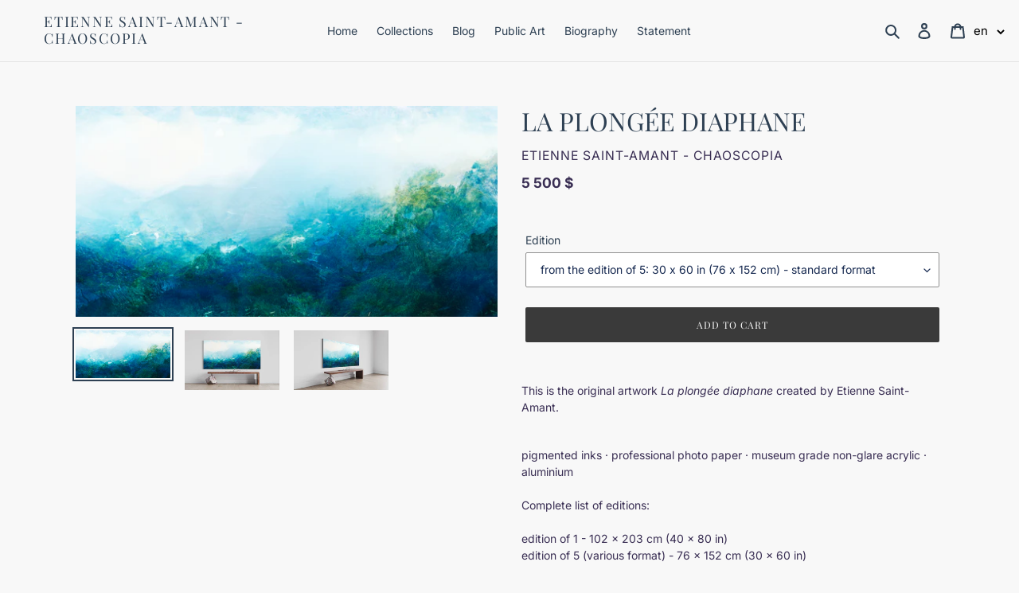

--- FILE ---
content_type: text/javascript; charset=utf-8
request_url: https://thedualists.com/en/cart/update.js
body_size: 505
content:
{"token":"hWN7zSl940OlUa5qNkpOqum2?key=b6d18582fcc247e70cd24ea64f4ec85f","note":null,"attributes":{"language":"en"},"original_total_price":0,"total_price":0,"total_discount":0,"total_weight":0.0,"item_count":0,"items":[],"requires_shipping":false,"currency":"CAD","items_subtotal_price":0,"cart_level_discount_applications":[],"discount_codes":[],"items_changelog":{"added":[]}}